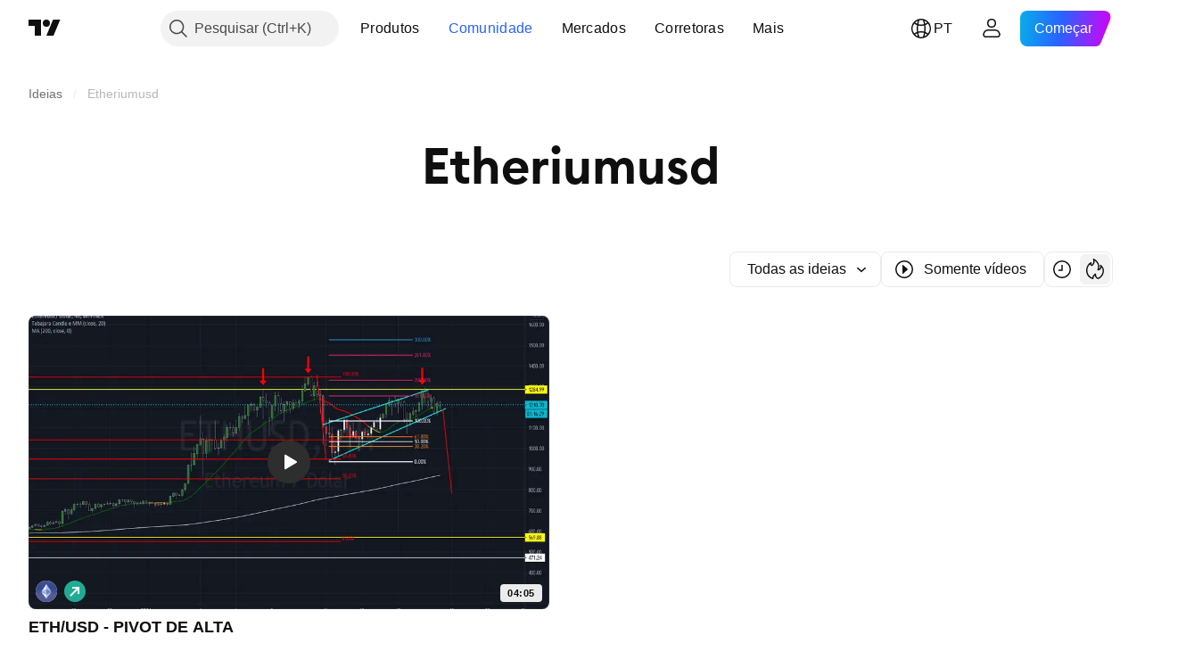

--- FILE ---
content_type: application/javascript; charset=utf-8
request_url: https://static.tradingview.com/static/bundles/pt.37783.596e81f11d096717f990.js
body_size: 1662
content:
(self.webpackChunktradingview=self.webpackChunktradingview||[]).push([[37783,25467,97837,37117,94830],{137597:e=>{e.exports=["por {username}"]},527427:e=>{e.exports=["Filtros"]},516954:e=>{e.exports=["Script pago"]},959698:e=>{e.exports=["Comentário"]},256257:e=>{e.exports=["Corretora"]},237744:e=>{e.exports={en:["Exchange"]}},706475:e=>{e.exports={en:["d"]}},557655:e=>{e.exports={en:["h"]}},836883:e=>{e.exports={en:["m"]}},649930:e=>{e.exports={en:["mn"]}},477814:e=>{e.exports=["a"]},923230:e=>{e.exports=["Sexta"]},930961:e=>{e.exports=["Seg"]},894748:e=>{e.exports=["Sáb."]},875005:e=>{e.exports=["Dom"]},392578:e=>{e.exports=["Quarta"]},608765:e=>{e.exports=["Quinta"]},244254:e=>{e.exports=["Terça"]},212702:e=>{e.exports=["Impulsionar"]},13132:e=>{e.exports=["Мaio"]},326715:e=>{e.exports=["em %s"]},644500:e=>{e.exports=["Todas as ideias"]},656123:e=>{e.exports=["Todos os tipos"]},227072:e=>{e.exports=["Аbr"]},528896:e=>{e.exports=["Abril"]},546450:e=>{e.exports=["Аgo"]},811081:e=>{e.exports=["Agosto"]},830194:e=>{e.exports={en:["Breadcrumbs"]}},515462:e=>{e.exports=["Entendi"]},532084:e=>{e.exports=["Dez"]},890082:e=>{e.exports=["Dezembro"]},99625:e=>{e.exports=["Apagar post"]},852484:e=>{e.exports=["Educacional"]},309653:e=>{e.exports=["Ideias educacionais"]},510640:e=>{e.exports=["Sugestão da Casa"]},576362:e=>{e.exports=["Destaque"]},302507:e=>{e.exports=["Fev"]},581069:e=>{e.exports=["Fevereiro"]},922928:e=>{e.exports=["Sexta"]},503570:e=>{e.exports=["Sexta"]},43914:e=>{e.exports=["Script sob convite. Contate o autor para acessar."]},921636:e=>{e.exports=["Script sob convite. Você recebeu acesso."]},184549:e=>{e.exports=["Indicadores"]},961384:e=>{e.exports=["Filtro de tipo de ideia"]},562310:e=>{e.exports={en:["Jan"]}},100200:e=>{e.exports=["Janeiro"]},853786:e=>{e.exports={en:["Jul"]}},206608:e=>{e.exports=["Julho"]},800429:e=>{e.exports={en:["Jun"]}},661487:e=>{e.exports=["Junho"]},560007:e=>{e.exports=["Ops, muitos boosts"]},912179:e=>{e.exports=["Оut"]},137997:e=>{e.exports=["Outubro"]},897141:e=>{e.exports=["Somente código aberto"]},728257:e=>{e.exports=["Viés de alta"]},709642:e=>{e.exports=["Bibliotecas"]},837150:e=>{e.exports=["Seg"]},419573:e=>{e.exports=["Segunda"]},437117:e=>{e.exports=["Mais"]},819863:e=>{e.exports=["Mais breadcrumbs"]},776342:e=>{e.exports=["Mais populares"]},913015:e=>{e.exports=["Mais recentes"]},910230:e=>{e.exports=["Mais relevante"]},125734:e=>{e.exports=["Мaio"]},92767:e=>{e.exports=["Маr"]},193878:e=>{e.exports=["Março"]},294830:e=>{e.exports=["Nota para autor"]},814107:e=>{e.exports=["Não há nada aqui, ainda"]},526899:e=>{e.exports={en:["Nov"]}},604607:e=>{e.exports=["Novembro"]},874992:e=>{e.exports=["Próxima página"]},674913:e=>{e.exports=["Ordenar por mais recente"]},872299:e=>{e.exports=["Ordenar por popularidade"]},592921:e=>{e.exports=["Ordenar por relevância"]},232273:e=>{e.exports=["Sáb."]},130348:e=>{e.exports=["Sábado"]},292278:e=>{e.exports=["Script protegido"]},346703:e=>{e.exports=["Filtro de tipo de script"]},424753:e=>{e.exports=["Ver outras publicações"]},
806816:e=>{e.exports=["Set"]},632179:e=>{e.exports=["Setembro"]},13009:e=>{e.exports=["Viés de baixa"]},455087:e=>{e.exports=["Mostrar somente vídeos"]},468709:e=>{e.exports=["Ver mais publicações"]},376924:e=>{e.exports=["Mostrar somente scripts de código aberto"]},629383:e=>{e.exports=["Estratégias"]},377493:e=>{e.exports=["Dom"]},661480:e=>{e.exports=["Domingo"]},508670:e=>{e.exports=["Página {num}"]},632147:e=>{e.exports=["Paginação"]},871177:e=>{e.exports=["Indicador Pine Script®"]},601470:e=>{e.exports=["Biblioteca Pine Script®"]},359681:e=>{e.exports=["Estratégia Pine Script®"]},717184:e=>{e.exports=["Página anterior"]},690593:e=>{e.exports=["Ideia privada"]},627458:e=>{e.exports=["Script privado"]},963929:e=>{e.exports=["Muito amor! Diminua um pouco a velocidade, estude nossos gráficos e tente novamente mais tarde."]},711532:e=>{e.exports=["Quarta"]},894226:e=>{e.exports=["Quarta"]},771388:e=>{e.exports=["Qui"]},879137:e=>{e.exports=["Quinta"]},763690:e=>{e.exports=["Este local está vazio por enquanto. Mas há milhares de outras publicações excelentes para explorar."]},767138:e=>{e.exports=["Ideias de trade"]},811916:e=>{e.exports=["Terça"]},682160:e=>{e.exports=["Terça"]},97837:e=>{e.exports=["Atualizado"]},224263:e=>{e.exports=["Somente vídeos"]},403823:e=>{e.exports=["um ano"]},426940:e=>{e.exports=["um dia"]},2046:e=>{e.exports=["um mês"]},105756:e=>{e.exports=["uma hora"]},464017:e=>{e.exports=["agora mesmo"]},71460:e=>{e.exports=["{dayName} {specialSymbolOpen}no{specialSymbolClose} {dayTime}"]},632811:e=>{e.exports=["{specialSymbolOpen}Último{specialSymbolClose} {dayName}{specialSymbolOpen}no{specialSymbolClose} {dayTime}"]},689399:e=>{e.exports=["{specialSymbolOpen}Hoje no{specialSymbolClose} {dayTime}"]},534437:e=>{e.exports=["{specialSymbolOpen}Amanhã no{specialSymbolClose} {dayTime}"]},285799:e=>{e.exports=["{specialSymbolOpen}Ontem no{specialSymbolClose} {dayTime}"]},817856:e=>{e.exports=["%d hora","%d horas"]},515185:e=>{e.exports=["%d mês","%d meses"]},584890:e=>{e.exports=["%d minuto","%d minutos"]},909806:e=>{e.exports=["%d ano","%d anos"]},72685:e=>{e.exports={en:["{count} boost","{count} boosts"]}},595139:e=>{e.exports=["{count} comentário","{count} comentários"]}}]);